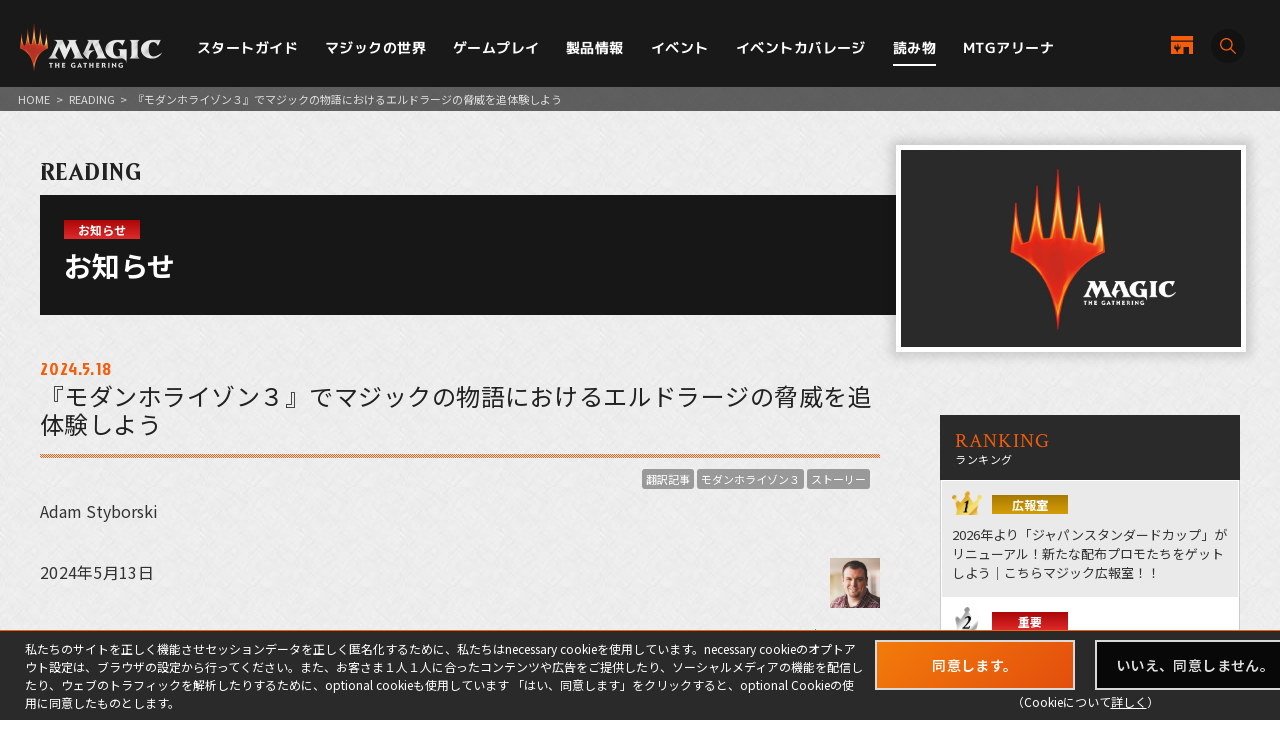

--- FILE ---
content_type: text/html; charset=UTF-8
request_url: https://mtg-jp.com/reading/publicity/0037820/
body_size: 12602
content:
<!DOCTYPE html>
<html lang="ja">
<head prefix="og: http://ogp.me/ns# fb: http://ogp.me/ns/fb#  article: http://ogp.me/ns/article#">
        <!-- Google Tag Manager -->
    <script>(function(w,d,s,l,i){w[l]=w[l]||[];w[l].push({'gtm.start':
            new Date().getTime(),event:'gtm.js'});var f=d.getElementsByTagName(s)[0],
        j=d.createElement(s),dl=l!='dataLayer'?'&l='+l:'';j.async=true;j.src=
        'https://www.googletagmanager.com/gtm.js?id='+i+dl;f.parentNode.insertBefore(j,f);
    })(window,document,'script','dataLayer','GTM-KHJXXSN');</script>
    <!-- End Google Tag Manager -->
        <meta charset="UTF-8">
    <title>『モダンホライゾン３』でマジックの物語におけるエルドラージの脅威を追体験しよう｜読み物｜マジック：ザ・ギャザリング 日本公式ウェブサイト</title>
    <meta name="description" content="世界中で５千万人を超えるプレイヤーとファンを持つ世界最高の戦略トレーディングカードゲーム、マジック：ザ・ギャザリングの日本公式ウェブサイト。">
    <meta name="keywords" content="『モダンホライゾン３』でマジックの物語におけるエルドラージの脅威を追体験しよう,読み物,マジック：ザ・ギャザリング, マジック, ウィザーズ, 公式, Magic: The Gathering">

    <meta http-equiv="X-UA-Compatible" content="IE=edge">
    <meta name="format-detection" content="telephone=no">
    <meta name="viewport" content="width=device-width, initial-scale=1.0">

        <meta name="twitter:card" content="summary_large_image">
    <meta name="twitter:site" content="@mtgjp">
    <meta property="fb:admins" content="443027549048253">
    <meta property="og:locale" content="ja_JP">
    <meta property="og:site_name" content="マジック：ザ・ギャザリング 日本公式ウェブサイト">
            <meta property="og:type" content="article">
        <meta property="og:url" content="https://mtg-jp.com/reading/publicity/0037820/">
    <meta property="og:title" content="『モダンホライゾン３』でマジックの物語におけるエルドラージの脅威を追体験しよう｜読み物｜マジック：ザ・ギャザリング 日本公式ウェブサイト">
    <meta property="og:description" content="世界中で５千万人を超えるプレイヤーとファンを持つ世界最高の戦略トレーディングカードゲーム、マジック：ザ・ギャザリングの日本公式ウェブサイト。">
        <meta property="og:image" content="https://mtg-jp.com/assets/images/common/og-image-20251226.png">
    
    <link rel="icon" href="/favicon.ico" type="image/vnd.microsoft.icon">
    <link rel="shortcut icon" href="/favicon.ico" type="image/vnd.microsoft.icon">
    <link rel="apple-touch-icon" sizes="152x152" href="/apple-touch-icon.png">

    <link href="https://fonts.googleapis.com/css?family=Crimson+Text:400,600|Jockey+One" rel="stylesheet">

    <link rel="stylesheet" href="/assets/css/font-awesome.min.css" type="text/css">
    <link rel="stylesheet" href="/assets/css/common.css?r=1742353177" type="text/css">
    <link rel="stylesheet" href="/assets/css/top.css?r=1660873023" type="text/css">
    <link rel="stylesheet" href="/assets/css/subpage.css?r=1742288459" type="text/css">
        <link rel="stylesheet" href="/assets/css/jquery-ui.css">
    <link rel="stylesheet" href="/assets/css/swiper.min.css">
    
    <!--NEW FORMAT-->
    <script type="text/javascript" src="/v2/assets/common/js/jquery3.6.0.min.js"></script>
    <script>
        $(function() {
            // 本文のマナ置換.
            $("body")[0].innerHTML =$("body")[0].innerHTML
                .replace(/\{G\/W\/P\}/g, '<img src="/img_sys/cardImages/common/gwp.png"  alt="{G/W/P}" style="vertical-align:middle; width:1em; height:1em;margin:0;">')
                .replace(/\{G\/U\/P\}/g, '<img src="/img_sys/cardImages/common/gup.png"  alt="{G/U/P}" style="vertical-align:middle; width:1em; height:1em;margin:0;">')
                .replace(/\{R\/W\/P\}/g, '<img src="/img_sys/cardImages/common/manasymbol_P_RW.png"  alt="{R/W/P}" style="vertical-align:middle; width:1em; height:1em;margin:0;">')
                .replace(/\{R\/G\/P\}/g, '<img src="/img_sys/cardImages/common/manasymbol_P_RG.png"  alt="{R/G/P}" style="vertical-align:middle; width:1em; height:1em;margin:0;">')
                .replace(/\{Ticket\}/g, '<img src="/img_sys/cardImages/common/ticket.png"  alt="{Ticket}" style="vertical-align:middle; width:1em; height:1em;margin:0;">')
                .replace(/\{TK\}/g, '<img src="/img_sys/cardImages/common/ticket.png"  alt="{TK}" style="vertical-align:middle; width:1em; height:1em;margin:0;">')
                .replace(/\{o?([WUBRGXYZCE]|\d+)\}/g, '<img src="/img_sys/cardImages/common/$1.png" alt="{$1}" style="vertical-align:middle; width:1em; height:1em;margin:0;">')
                .replace(/(\{([WUBRG2]).([WUBRGP])\})/g, '<img src="/img_sys/cardImages/common/$2$3.png" alt="$1" style="vertical-align:middle; width:1em; height:1em;margin:0;">')
                .replace(/\{(S|Snow|oS|Si)\}/g, '<img src="/img_sys/cardImages/common/Snow.png" alt="{S}" style="vertical-align:middle; width:1em; height:1em;margin:0;">')
                .replace(/\{(Tap|T)\}/g, '<img src="/img_sys/cardImages/common/Tap.png"  alt="{T}" style="vertical-align:middle; width:1em; height:1em;margin:0;">')
                .replace(/\{(Untap|Q)\}/g, '<img src="/img_sys/cardImages/common/Untap.png"  alt="{Q}" style="vertical-align:middle; width:1em; height:1em;margin:0;">')
                .replace(/\{PW\}/g, '<img src="/img_sys/cardImages/common/PW.png"  alt="{PW}" style="vertical-align:middle; width:1em; height:1em;margin:0;">')
                .replace(/\{CHAOS\}/g, '<img src="/img_sys/cardImages/common/Chaos.png"  alt="{CHAOS}" style="vertical-align:middle; width:1em; height:1em;margin:0;">');

        })
    </script>
    <script type="text/javascript" src="/v2/assets/common/js/ua.js"></script>
    <link href="/v2/assets/common/css/set.css" rel="stylesheet" type="text/css">
    <!-- fonts -->
    <link rel="preconnect" href="https://fonts.googleapis.com">
    <link rel="preconnect" href="https://fonts.gstatic.com" crossorigin>
    <link href="https://fonts.googleapis.com/css2?family=Noto+Sans+JP:wght@300;400;700&display=swap" rel="stylesheet">
    <link href="https://fonts.googleapis.com/css2?family=Cormorant+Garamond:wght@700&display=swap" rel="stylesheet">
    <link href="https://fonts.googleapis.com/css2?family=M+PLUS+1p:wght@400;500;700&display=swap" rel="stylesheet">
    <!-- inview -->
    <link rel="stylesheet" href="/v2/assets/common/js/animate.3.5.1.min.css" />
    <!-- remodal -->
    <link rel="stylesheet" href="/v2/assets/common/js/remodal/remodal.css">
    <link rel="stylesheet" href="/v2/assets/common/js/remodal/remodal-default-theme.css">
<!-- Google Analytics -->
<script type="text/javascript">
    (function(i,s,o,g,r,a,m){i['GoogleAnalyticsObject']=r;i[r]=i[r]||function(){
        (i[r].q=i[r].q||[]).push(arguments)},i[r].l=1*new Date();a=s.createElement(o),
        m=s.getElementsByTagName(o)[0];a.async=1;a.src=g;m.parentNode.insertBefore(a,m)
    })(window,document,'script','//www.google-analytics.com/analytics.js','ga');

    ga('create', 'UA-11869823-1', 'auto');
    ga('send', 'pageview');

</script>
<!-- End Google Analytics -->
</head><body>
    <div id="fb-root"></div>
    <script>(function(d, s, id) {
      var js, fjs = d.getElementsByTagName(s)[0];
      if (d.getElementById(id)) return;
      js = d.createElement(s); js.id = id;
      js.src = 'https://connect.facebook.net/ja_JP/sdk.js#xfbml=1&version=v2.11';
      fjs.parentNode.insertBefore(js, fjs);
    }(document, 'script', 'facebook-jssdk'));</script>

    <div id="wrap">

		<!-- Google Tag Manager (noscript) -->
<noscript><iframe src="https://www.googletagmanager.com/ns.html?id=GTM-KHJXXSN"
                  height="0" width="0" style="display:none;visibility:hidden"></iframe></noscript>
<!-- End Google Tag Manager (noscript) -->
<header id="header" class="">
    <div class="flex_bet a_i_center">
        <div>
            <div class="flex_row a_i_center">
                <p id="site_id"><a href="/"><img src="/v2/assets/common/image/site_id.png" alt="Magic:The Gathering｜マジック：ザ・ギャザリング"></a></p>
                <nav id="gnavi">
                    <ul>
                        <li class="pulldown_bt"><a href="/startguide" >スタートガイド</a>
                            <ul>
                                <li><a href="/startguide/">トップ</a></li>
                                <li><a href="/startguide/knowledge">基礎知識</a></li>
                                <li><a href="/startguide/glossary/">基本用語集</a></li>
                                <li><a href="/howtoplay">遊び方</a></li>
                            </ul>
                        </li>
                        <li class="pulldown_bt"><a href="/world" >マジックの世界</a>
                            <ul>
                                <li><a href="/world/">トップ</a></li>
                                <li><a href="/world/planeswalkers">プレインズウォーカー</a></li>
                                <li><a href="/world/planes">次元</a></li>
                                <li><a href="/world/story">マジックストーリー</a></li>
                            </ul>
                        </li>
                        <li class="pulldown_bt"><a href="/gameplay" >ゲームプレイ</a>
                            <ul>
                                <li><a href="/gameplay/">トップ</a></li>
                                <li><a href="/gameplay/format">フォーマット</a></li>
                                <li><a href="/gameplay/build_a_deck">デッキ構築</a></li>
                                <li><a href="/gameplay/rules">ルール文書</a></li>
                            </ul>
                        </li>
                        <li class="pulldown_bt"><a href="/products" >製品情報</a>
                            <ul>
                                <li><a href="/products/">トップ</a></li>
                                <li><a href="/products/card-gallery/">カードギャラリー</a></li>
                            </ul>
                        </li>
                        <li class="pulldown_bt"><a href="/events" >イベント</a>
                            <ul>
                                <li><a href="/events/">トップ</a></li>
                                <li><a href="/events/type/">イベント種別</a></li>
                                <li><a href="/events/search/">店舗イベント検索</a></li>
                                <li><a href="/events/proplay/">プロプレイ</a></li>
                                <li><a href="/events/hall_of_fame">殿堂プレイヤー</a></li>
                                <li><a href="/events/premier/">プレミアイベント日程</a></li>
                            </ul>
                        </li>
                        <li><a href="/coverage" >イベントカバレージ</a></li>
                        <li><a href="/reading" class="current">読み物</a></li>
                        <li><a href="/mtgarena" >MTGアリーナ</a></li>
                    </ul>
                </nav>
            </div>
        </div>
        <div id="header_r">
            <div class="flex_right a_i_center">
                <p id="header_shop_bt"><a href="/retail_shop/" class="flex_row a_i_center"><img src="/v2/assets/common/image/icon_shop.svg" alt=""><span>店舗一覧</span></a></p>
                <p id="header_search_bt"><a data-remodal-target="search_modal" class="flex_row a_i_center"><i><img src="/v2/assets/common/image/icon_search.svg" alt="サイト内検索"></i><span>SEARCH</span></a></p>
            </div>
        </div>

    </div>

    <!-- menu bt -->
    <div id="header_sp">
        <div id="menu_bt">
            <div id="menu_bt_inner">
                <div class="menu-trigger"> <span></span> <span></span> <span></span> </div>
            </div>
        </div>
    </div>
    <div id="sp_gnavi">
        <div id="sp_gnavi_inner">
            <div>
                <div class="ham_inner">
                    <p id="ham_logo"><a href="/"><img src="/v2/assets/common/image/site_id.png" alt="Magic:The Gathering｜マジック：ザ・ギャザリング"></a></p>
                    <ul id="ham_main_nav">
                        <li class=" sp_nav1 pulldown_bt_sp"><a href="/startguide" class="fade"><span>スタートガイド</span></a>
                            <ul>
                                <li><a href="/startguide/">トップ</a></li>
                                <li><a href="/startguide/knowledge">基礎知識</a></li>
                                <li><a href="/startguide/glossary/">基本用語集</a></li>
                                <li><a href="/howtoplay">遊び方</a></li>
                            </ul>
                            <span><span></span></span> </li>
                        <li class=" sp_nav2 pulldown_bt_sp"><a href="/world" class="fade"><span>マジックの世界</span></a>
                            <ul>
                                <li><a href="/world/">トップ</a></li>
                                <li><a href="/world/planeswalkers">プレインズウォーカー</a></li>
                                <li><a href="/world/planes">次元</a></li>
                                <li><a href="/world/story">マジックストーリー</a></li>
                            </ul>
                            <span><span></span></span> </li>
                        <li class=" sp_nav3 pulldown_bt_sp"><a href="/gameplay" class="fade"><span>ゲームプレイ</span></a>
                            <ul>
                                <li><a href="/gameplay/">トップ</a></li>
                                <li><a href="/gameplay/format">フォーマット</a></li>
                                <li><a href="/gameplay/build_a_deck">デッキ構築</a></li>
                                <li><a href="/gameplay/rules">ルール文書</a></li>
                            </ul>
                            <span><span></span></span> </li>
                        <li class=" sp_nav4 pulldown_bt_sp"><a href="/products" class="fade"><span>製品情報</span></a>
                            <ul>
                                <li><a href="/products/">トップ</a></li>
                                <li><a href="/products/card-gallery/">カードギャラリー</a></li>
                            </ul>
                            <span><span></span></span> </li>
                        <li class=" sp_nav5 pulldown_bt_sp"><a href="/events" class="fade"><span>イベント</span></a>
                            <ul>
                                <li><a href="/events/">トップ</a></li>
                                <li><a href="/events/type/">イベント種別</a></li>
                                <li><a href="/events/search/">店舗イベント検索</a></li>
                                <li><a href="/events/proplay/">プロプレイ</a></li>
                                <li><a href="/events/hall_of_fame">殿堂プレイヤー</a></li>
                                <li><a href="/events/premier/">プレミアイベント日程</a></li>
                            </ul>
                            <span><span></span></span> </li>
                        <li class=" sp_nav6"><a href="/coverage" class="fade"><span>イベントカバレージ</span></a></li>
                        <li class=" sp_nav7"><a href="/reading" class="fade"><span>読み物</span></a></li>
                        <li class=" sp_nav8"><a href="/mtgarena" class="fade"><span>MTGアリーナ</span></a></li>
                    </ul>
                    <ul class="ham_sns_icon flex_center">
                        <li><a href="https://twitter.com/mtgjp" target="_blank"><img src="/v2/assets/common/image/icon_x.png" alt="X"></a></li>
                        <li><a href="https://www.facebook.com/MagicTheGathering.jp/" target="_blank"><img src="/v2/assets/common/image/icon_fb.png" alt="Facebook"></a></li>
                        <li><a href="https://www.youtube.com/user/wizardsmtgjp" target="_blank"><img src="/v2/assets/common/image/icon_yt.png" alt="YouTube"></a></li>
                        <li><a href="https://www.twitch.tv/mtgjp" target="_blank"><img src="/v2/assets/common/image/icon_tc.png" alt="Twitch"></a></li>
                    </ul>
                    <ul class="ham_sales_icon flex_center a_i_center">
                        <li><a href="https://books.rakuten.co.jp/event/game/mtg/?scid=we_mtg_hp" target="_blank" id="gtm_rakuten_bt" onclick="ga('send', 'event', 'XXX','click', 'gtm_rakuten_bt' );"><img src="/v2/assets/common/image/logo_rakuten.png" alt="楽天ブックス"></a></li>
                        <li><a href="https://www.amazon.co.jp/stores/page/983E0F32-652B-4803-8C77-857A1B7DEC36" target="_blank" id="gtm_amazon_bt" onclick="ga('send', 'event', 'XXX','click', 'gtm_amazon_bt' );"><img src="/v2/assets/common/image/logo_amazon.png" alt="AMAZON"></a></li>
                    </ul>
                </div>
            </div>
        </div>
        <div id="gnavi_wrap_bg"></div>
    </div>
    <div id="overrayBg"></div>
    <div class="cardModalBox" id="cardModalBox" style="display: none;">
        <div class="content">
            <div class="img">
                <img src="/assets/images/common/card_placeholder.jpg" />
            </div>
            <div class="side">
                <p class="txt"><span class="cardName"></span><br>
                    <span class="manaCostImages"></span><br>
                <p class="sub"><span class="cardType"></span><br><span class="powerAndToughness"></span></p>
                </p>
                <p class="btn"><button>詳細を見る</button></p>
            </div>
            <br clear="both">
        </div>
        <p class="close">
            <span></span>
            <span></span>
        </p>
    </div>
</header>
        <main>
            <article>
                <div id="contents" class="reading-detail reading">
					<div class="pankuzu">
						<ul>
							<li><a href="/">HOME</a></li>
							<li>&gt;</li>
							<li><a href="/reading/">READING</a></li>
							<li>&gt;</li>
														<li>『モダンホライゾン３』でマジックの物語におけるエルドラージの脅威を追体験しよう</li>
						</ul>

					</div>
					<header class="detail-title">
						<p class="directory-title">READING</p>
												<div class="column-title">
							<span class="category info">お知らせ</span>
							<h1>お知らせ</h1>
							<figure class="thum"><img src="https://mtg-jp.com/assets/images/common/reading_noimage.jpg" width="1920" height="1120"></figure>
              			 </div>
						               		</header>

					<div class="inner">
						<div class="reading-main">
							<section class="sec-article">
								<header class="article-title">
																		<time>2024.5.18</time>
																		<h1>『モダンホライゾン３』でマジックの物語におけるエルドラージの脅威を追体験しよう</h1>
								</header>

								<div class="tag-list">
																		<p><a href="/reading/topics/?search&tag=36">翻訳記事</a></p>
																		<p><a href="/reading/topics/?search&tag=132">モダンホライゾン３</a></p>
																		<p><a href="/reading/topics/?search&tag=35">ストーリー</a></p>
																	</div>

																<div class="name">Adam Styborski</div>
																<div class="detail"><img alt="astybs_authorpic.jpg" src="https://mtg-jp.com/img_sys/common/astybs_authorpic.jpg" style="float: right; margin: 3px 0px 3px 7px; width: 50px;" />
<p>2024年5月13日</p>

<div style="float:right"><a href="https://magic.wizards.com/en/news/announcements/relive-the-eldrazi-menace-across-magic-story-with-modern-horizons-3" rel="noopener" target="_blank">原文はこちら</a></div>

<p style="clear:both;">&nbsp;</p>

<p>　約15年前の2009年10月に、冒険と神秘がテーマの新次元を舞台としてリリースされたセット『ゼンディカー』。古代の面晶体とプレインズウォーカーによる陰謀の真っ只中で私たちが見つけたのは、次元全体、そしておそらくは多元宇宙そのものを脅かすことになる、数千年前に遡る物語を持つ超自然の力でした。</p>

<p>　エルドラージ。</p>

<p style="text-align: center;"><img src="https://mtg-jp.com/img_sys/articleReading/art_witness_the_end_igor_kieryluk.jpg" style="width: 830px;" /></p>

<p>　エルドラージによる底知れぬ恐怖の物語はかつて複数のMagic Storyを通して語られ、現在ファンの皆様に人気のキャラクターたちも、かつてこの多元宇宙における神の如き巨人たちを打倒するために集結しました。</p>

<p>　きたる『<strong><a href="https://mtg-jp.com/products/0000276/" target="_blank">モダンホライゾン３</a></strong>』にはエルドラージたちが──これまでに見たこともないないような新たなイマジネーションにあふれたものや、専用の統率者デッキで再録されるものまで多数収録される予定のため、何故彼らが多元宇宙における真なる脅威のひとつであるかを理解する絶好の機会となるでしょう。</p>

<p>　今回ファンの皆様にお楽しみいただくため、以前のMagic Storyを３つのまとまりにわけ、『モダンホライゾン３』のカードを散りばめた上で再掲載いたします。長年のファンの皆様が、これを読んでエルドラージたちと戦うスリルをもう一度思い出していただけることを願っています。そして新しいマジックファンの皆様は、約10年前に『ゲートウォッチの誓い』で幕を閉じたこれらの物語をどうぞお楽しみください。</p>

<p>　書式を修正し、ストーリー間を移動しやすくするための箇所を挿入したことを除けば、これらの物語はこれまで通りです。これは物語を書き換えるものではなく、『モダンホライゾン３』に合わせたマジックにおける象徴的で不可解な超自然の力を祝うためのものに他なりません。（訳注：日本語記事においては一部再翻訳を行っています）</p>

<p>　これらのストーリーは３つのまとまりに分けて公開され、すべてを案内するための便利な機構としてDailyMTGにリンクが設置されます。ストーリーの数は全30本です。（訳注：日本公式サイトでは本記事にリンクを追加する形で掲載します）</p>

<ul>
	<li>「エルドラージの目覚め」編</li>
	<li>「瀬戸際での戦い」編</li>
	<li>「背水のゼンディカー」編</li>
</ul>

<p>　マジックの過去の物語を巡る散策をどうぞお楽しみください。その後、太平洋時間5月21日の午前9時（日本時間5月22日午前1時）に訪れる『モダンホライゾン３』のデビュー配信でファンファーレをお聞きください。『モダンホライゾン３』は<strong><a href="https://mtg-jp.com/retail_shop/" target="_blank">お近くのゲーム店</a></strong>や<strong><a href="https://www.amazon.co.jp/stores/page/983E0F32-652B-4803-8C77-857A1B7DEC36" target="_blank">Amazon</a></strong>などのオンラインショップで現在予約受付中です！</p>

<hr />
<h5>「エルドラージの目覚め」編</h5>

<ul>
	<li>その１ -&nbsp;<strong><a href="https://mtg-jp.com/reading/ur/C14/0011452/" target="_blank">石術師</a></strong>（一部再翻訳）</li>
	<li>その２ -&nbsp;<strong><a href="https://mtg-jp.com/reading/ur/ORI/0015276/" target="_blank">ニッサの「オリジン」：故郷</a></strong></li>
	<li>その３ -&nbsp;<strong><a href="https://mtg-jp.com/reading/translated/stf/0037807/" target="_blank">ケフ砦の戦い</a></strong>（一部再翻訳）</li>
	<li>その４ -&nbsp;<strong><a href="https://mtg-jp.com/reading/ur/M15/0010802/" target="_blank">世界を目覚めさせる者、ニッサ</a></strong></li>
	<li>その５ -&nbsp;<strong><a href="https://mtg-jp.com/reading/ur/M15/0010855/" target="_blank">忌むべき者の夢</a></strong></li>
	<li>その６ -&nbsp;<strong><a href="https://mtg-jp.com/reading/ur/ORI/0015302/" target="_blank">限界点</a></strong></li>
</ul>

<h5>「瀬戸際での戦い」編</h5>

<ul>
	<li>その７&nbsp;-&nbsp;<strong><a href="https://mtg-jp.com/reading/ur/ORI/0015322/" target="_blank">巻き返し</a></strong>（一部再翻訳）</li>
	<li>その８&nbsp;-&nbsp;<strong><a href="https://mtg-jp.com/reading/ur/ORI/0015504/" target="_blank">ゼンディカーの為に</a></strong></li>
	<li>その９&nbsp;-&nbsp;<strong><a href="https://mtg-jp.com/reading/ur/BFZ/0015522/" target="_blank">隠れ家での殺戮</a></strong></li>
	<li>その10&nbsp;-&nbsp;<strong><a href="https://mtg-jp.com/reading/ur/BFZ/0015560/" target="_blank">声なき叫び</a></strong></li>
	<li>その11&nbsp;-&nbsp;<strong><a href="https://mtg-jp.com/reading/ur/BFZ/0015673/" target="_blank">信者達の巡礼</a></strong></li>
	<li>その12&nbsp;-&nbsp;<strong><a href="https://mtg-jp.com/reading/ur/BFZ/0015707/" target="_blank">空岩の生存者</a></strong></li>
	<li>その13&nbsp;-&nbsp;<strong><a href="https://mtg-jp.com/reading/ur/BFZ/0015727/" target="_blank">血の記憶</a></strong></li>
	<li>その14&nbsp;-&nbsp;<strong><a href="https://mtg-jp.com/reading/ur/BFZ/0015751/" target="_blank">ニッサの探究</a></strong></li>
	<li>その15&nbsp;-&nbsp;<strong><a href="https://mtg-jp.com/reading/ur/BFZ/0015767/" target="_blank">故郷の海</a></strong></li>
	<li>その16&nbsp;-&nbsp;<strong><a href="https://mtg-jp.com/reading/ur/BFZ/0015794/" target="_blank">ニッサの決断</a></strong></li>
	<li>その17&nbsp;-&nbsp;<strong><a href="https://mtg-jp.com/reading/ur/BFZ/0015810/" target="_blank">「目」での天啓</a></strong>（一部再翻訳）</li>
	<li>その18&nbsp;-&nbsp;<strong><a href="https://mtg-jp.com/reading/ur/BFZ/0015932/" target="_blank">軍勢の形成</a></strong></li>
	<li>その19&nbsp;-&nbsp;<strong><a href="https://mtg-jp.com/reading/ur/BFZ/0015963/" target="_blank">海門の解放</a></strong></li>
</ul>

<h5>「背水のゼンディカー」編</h5>

<ul>
	<li>その20&nbsp;-&nbsp;<strong><a href="https://mtg-jp.com/reading/ur/BFZ/0016026/" target="_blank">面晶体の連結</a></strong></li>
	<li>その21&nbsp;-&nbsp;<strong><a href="https://mtg-jp.com/reading/ur/BFZ/0016126/" target="_blank">全てを賭しても</a></strong></li>
	<li>その22 -&nbsp;<strong><a href="https://mtg-jp.com/reading/ur/BFZ/0016148/" target="_blank">守るべき約束</a></strong></li>
	<li>その23&nbsp;-&nbsp;<strong><a href="https://mtg-jp.com/reading/ur/BFZ/0016163/" target="_blank">コジレック覚醒</a></strong></li>
	<li>その24&nbsp;-&nbsp;<strong><a href="https://mtg-jp.com/reading/ur/OGW/0016279/" target="_blank">オブ・ニクシリスの報復</a></strong></li>
	<li>その25&nbsp;-&nbsp;<strong><a href="https://mtg-jp.com/reading/ur/OGW/0016301/" target="_blank">この荒廃に生を受けて</a></strong></li>
	<li>その26&nbsp;-&nbsp;<strong><a href="https://mtg-jp.com/reading/ur/OGW/0016317/" target="_blank">燃え盛る炎</a></strong>（一部再翻訳）</li>
	<li>その27&nbsp;-&nbsp;<strong><a href="https://mtg-jp.com/reading/ur/OGW/0016348/" target="_blank">水底にて</a></strong></li>
	<li>その28&nbsp;-&nbsp;<strong><a href="https://mtg-jp.com/reading/ur/OGW/0016437/" target="_blank">ゲートウォッチの誓い</a></strong>（一部再翻訳）</li>
	<li>その29&nbsp;-&nbsp;<strong><a href="https://mtg-jp.com/reading/ur/OGW/0016543/" target="_blank">滅亡の瀬戸際に</a></strong></li>
	<li>その30&nbsp;-&nbsp;<strong><a href="https://mtg-jp.com/reading/ur/OGW/0016549/" target="_blank">背水のゼンディカー</a></strong>（一部再翻訳）</li>
</ul>
</div>


								<div class="sns-area">
									<ul>
										<li class="text">この記事をシェアする</li>
										<li class="icon twitter"><a href="javascript:void(0);"><img src="/v2/assets/common/image/twitter-x-seeklogo.png" width="80" height="80" alt="twitter"></a></li>
										<li class="icon facebook"><a href="javascript:void(0);"><img src="/assets/images/reading/icon-fb.png" width="80" height="80" alt="facebook"></a></li>
									</ul>
								</div>

								<div class="next-prev">
									<ul>
																				<li class="btn-prev btnType01"><a href="https://mtg-jp.com/reading/publicity/0037826/"><span><i class="fa fa-chevron-left"></i>PREV</span></a></li>
																														<li class="btn-next btnType01"><a href="https://mtg-jp.com/reading/publicity/0037836/"><span>NEXT<i class="fa fa-chevron-right"></i></span></a></li>
																			</ul>
								</div>


								<div class="btn-area">
																		<ul>
										<li class="btnType01"><a href="https://mtg-jp.com/reading/publicity/"><span>お知らせ 一覧</span></a></li>
										<li class="btnType01"><a href="/reading/"><span>読み物トップ</span></a></li>
									</ul>
																	</div>



							</section>

							
													</div>


																		<div class="reading-sub">
							<section class="sec-ranking">
								<header class="sec-header">
									<h2>
										<span class="en">RANKING</span>
										<span class="jp">ランキング</span>
									</h2>
								</header>
								<ul>
																		<li><a href="https://mtg-jp.com/reading/reading/kochima/0039200/">
										<div>
											<p><span class="icon"><img src="/assets/images/reading/icon-ranking1.png" width="69" height="56" class="1"></span><span class="category pr">広報室</span></p>
											<p>2026年より「ジャパンスタンダードカップ」がリニューアル！新たな配布プロモたちをゲットしよう｜こちらマジック広報室！！</p>
										</div>
									</a></li>
																		<li><a href="https://mtg-jp.com/reading/information/0039205/">
										<div>
											<p><span class="icon"><img src="/assets/images/reading/icon-ranking2.png" width="69" height="56" class="1"></span><span class="category info">重要</span></p>
											<p>『ローウィンの昏明』一部カードにおけるテキスト訂正のお知らせとお詫び｜重要なお知らせ</p>
										</div>
									</a></li>
																		<li><a href="https://mtg-jp.com/reading/reading/iwashowdeck/0039193/">
										<div>
											<p><span class="icon"><img src="/assets/images/reading/icon-ranking3.png" width="69" height="56" class="1"></span><span class="category strategy">戦略記事</span></p>
											<p>緑単上陸：年末年始に起きた変化（スタンダード）｜岩SHOWの「デイリー・デッキ」</p>
										</div>
									</a></li>
																		<li><a href="https://mtg-jp.com/reading/reading/translated/0039195/">
										<div>
											<p><span class="icon"><img src="/assets/images/reading/icon-ranking4.png" width="69" height="56" class="1"></span><span class="category reading">読み物</span></p>
											<p>『ローウィンの昏明』プレリリース・ガイド｜翻訳記事その他</p>
										</div>
									</a></li>
																		<li><a href="https://mtg-jp.com/reading/reading/translated/0039182/">
										<div>
											<p><span class="icon"><img src="/assets/images/reading/icon-ranking5.png" width="69" height="56" class="1"></span><span class="category reading">読み物</span></p>
											<p>『ローウィンの昏明』をコレクションする：特に知っておくべき４つのこと｜翻訳記事その他</p>
										</div>
									</a></li>
																	</ul>
							</section>

							<section class="sec-newest">
								<header class="sec-header">
									<h2>
										<span class="en">NEWEST</span>
										<span class="jp">最新の読み物</span>
									</h2>
								</header>

								<div class="newest-list">
									<ul>
																				<li><a href="https://mtg-jp.com/reading/iwashowdeck/0039207/">
											<div>
												<p><span class="date">2026.1.16</span><span class="category strategy">戦略記事</span></p>
												<p>今週のCool Deck：エスパー合成機の豊富なサーチ手段（スタンダード）｜岩SHOWの「デイリー・デッキ」</p>
											</div>
										</a></li>
																				<li><a href="https://mtg-jp.com/reading/weeklymagicnews/0039212/">
											<div>
												<p><span class="date">2026.1.16</span><span class="category pr">広報室</span></p>
												<p>2026年1月16日号｜週刊マジックニュース</p>
											</div>
										</a></li>
																				<li><a href="https://mtg-jp.com/reading/iwashowdeck/0039203/">
											<div>
												<p><span class="date">2026.1.15</span><span class="category strategy">戦略記事</span></p>
												<p>とことん！スタンダー道！シミック・ウロボロイドの最新モデル（スタンダード）｜岩SHOWの「デイリー・デッキ」</p>
											</div>
										</a></li>
																				<li><a href="https://mtg-jp.com/reading/information/0039205/">
											<div>
												<p><span class="date">2026.1.15</span><span class="category info">重要</span></p>
												<p>『ローウィンの昏明』一部カードにおけるテキスト訂正のお知らせとお詫び｜重要なお知らせ</p>
											</div>
										</a></li>
																				<li><a href="https://mtg-jp.com/reading/publicity/0039209/">
											<div>
												<p><span class="date">2026.1.15</span><span class="category info">お知らせ</span></p>
												<p>『ローウィンの昏明』統率者デッキ・デッキリスト｜お知らせ</p>
											</div>
										</a></li>
																				<li><a href="https://mtg-jp.com/reading/ur/ECL/0039199/">
											<div>
												<p><span class="date">2026.1.15</span><span class="category reading">読み物</span></p>
												<p>サイドストーリー　三度の夢、三つの真実｜ローウィンの昏明</p>
											</div>
										</a></li>
										
									</ul>

									<p class="btnType01"><a href="/reading/topics/"><span>VIEW MORE</span></a></p>
								</div>

							</section>

							<section class="sec-category">
								<header class="sec-header">
									<h2>
										<span class="en">CATEGORY</span>
										<span class="jp">読み物カテゴリー</span>
									</h2>
								</header>
																																																								<div class="category-box">
									<p class="category-title strategy">戦略記事</p>
									<ul class="category-list">
																				<li><a href="https://mtg-jp.com/reading/iwashowdeck/">
											<figure><img src="https://mtg-jp.com/img_sys/series/iwashow_new.jpg" width="1920" height="1120" alt="岩SHOWの「デイリー・デッキ」"></figure>
											<div>
												<h3>岩SHOWの「デイリー・デッキ」</h3>
											</div>
										</a></li>
																				<li><a href="https://mtg-jp.com/reading/haranestandard/">
											<figure><img src="https://mtg-jp.com/img_sys/series/kenta_harane_788x450.jpg" width="1920" height="1120" alt="原根健太の徹底解説！スタンダード・アナライズ"></figure>
											<div>
												<h3>原根健太の徹底解説！スタンダード・アナライズ</h3>
											</div>
										</a></li>
																				<li><a href="https://mtg-jp.com/reading/yukuhirolimited/">
											<figure><img src="https://mtg-jp.com/img_sys/series/reading_list_yukuhiro_2.png" width="1920" height="1120" alt="行弘賢のよくわかる！リミテッド講座"></figure>
											<div>
												<h3>行弘賢のよくわかる！リミテッド講座</h3>
											</div>
										</a></li>
																				<li><a href="https://mtg-jp.com/reading/satolimited/">
											<figure><img src="https://mtg-jp.com/img_sys/series/reading_list_satolimited.jpg" width="1920" height="1120" alt="佐藤レイの「一歩踏み込む！」リミテッドの極意"></figure>
											<div>
												<h3>佐藤レイの「一歩踏み込む！」リミテッドの極意</h3>
											</div>
										</a></li>
																				<li><a href="https://mtg-jp.com/reading/ichikawapt/">
											<figure><img src="https://mtg-jp.com/img_sys/series/reading_list_ichikawa.jpg" width="1920" height="1120" alt="市川ユウキの「プロツアー参戦記」"></figure>
											<div>
												<h3>市川ユウキの「プロツアー参戦記」</h3>
											</div>
										</a></li>
																			</ul>
								</div>
																																<div class="category-box">
									<p class="category-title pr">広報室</p>
									<ul class="category-list">
																				<li><a href="https://mtg-jp.com/reading/kochima/">
											<figure><img src="https://mtg-jp.com/img_sys/series/izumi.jpg" width="1920" height="1120" alt="こちらマジック広報室！！"></figure>
											<div>
												<h3>こちらマジック広報室！！</h3>
											</div>
										</a></li>
																				<li><a href="https://mtg-jp.com/reading/weeklymagicnews/">
											<figure><img src="https://mtg-jp.com/img_sys/series/reading_list_syukan.jpg" width="1920" height="1120" alt="週刊マジックニュース"></figure>
											<div>
												<h3>週刊マジックニュース</h3>
											</div>
										</a></li>
																			</ul>
								</div>
																																<div class="category-box">
									<p class="category-title story">ストーリー</p>
									<ul class="category-list">
																				<li><a href="https://mtg-jp.com/reading/storycomic/">
											<figure><img src="https://mtg-jp.com/img_sys/series/reading_banner_manga.jpg" width="1920" height="1120" alt="マンガで分かる！Magic Story"></figure>
											<div>
												<h3>マンガで分かる！Magic Story</h3>
											</div>
										</a></li>
																				<li><a href="https://mtg-jp.com/reading/4koma/">
											<figure><img src="https://mtg-jp.com/img_sys/series/reading_list_4koma.jpg" width="1920" height="1120" alt="４コマ漫画まとめ読み！"></figure>
											<div>
												<h3>４コマ漫画まとめ読み！</h3>
											</div>
										</a></li>
																				<li><a href="https://mtg-jp.com/reading/ur/">
											<figure><img src="https://mtg-jp.com/img_sys/series/Story_DOM.jpg" width="1920" height="1120" alt="Magic Story -未踏世界の物語-"></figure>
											<div>
												<h3>Magic Story -未踏世界の物語-</h3>
											</div>
										</a></li>
																			</ul>
								</div>
																																<div class="category-box">
									<p class="category-title secret">開発秘話</p>
									<ul class="category-list">
																				<li><a href="https://mtg-jp.com/reading/mm/">
											<figure><img src="https://mtg-jp.com/img_sys/series/reading_list_honyaku_makingmagic.jpg" width="1920" height="1120" alt="Making Magic -マジック開発秘話-"></figure>
											<div>
												<h3>Making Magic -マジック開発秘話-</h3>
											</div>
										</a></li>
																				<li><a href="https://mtg-jp.com/reading/pd/">
											<figure><img src="https://mtg-jp.com/img_sys/series/reading_list_honyaku_playdesign.jpg" width="1920" height="1120" alt="Play Design -プレイ・デザイン-"></figure>
											<div>
												<h3>Play Design -プレイ・デザイン-</h3>
											</div>
										</a></li>
																			</ul>
								</div>
																																<div class="category-box">
									<p class="category-title column">コラム</p>
									<ul class="category-list">
																				<li><a href="https://mtg-jp.com/reading/kamaniki/">
											<figure><img src="https://mtg-jp.com/img_sys/series/kamaniki_394x225_a.jpg" width="1920" height="1120" alt="カマニキの《渦まく知識》：出張版"></figure>
											<div>
												<h3>カマニキの《渦まく知識》：出張版</h3>
											</div>
										</a></li>
																				<li><a href="https://mtg-jp.com/reading/special/">
											<figure><img src="https://mtg-jp.com/img_sys/series/reading_list_kikaku.jpg" width="1920" height="1120" alt="企画記事"></figure>
											<div>
												<h3>企画記事</h3>
											</div>
										</a></li>
																			</ul>
								</div>
																																<div class="category-box">
									<p class="category-title reading">読み物</p>
									<ul class="category-list">
																				<li><a href="https://mtg-jp.com/reading/clotakacommander/">
											<figure><img src="https://mtg-jp.com/img_sys/series/200701_commander_reading_394x225.jpg" width="1920" height="1120" alt="クロタカの統率者図書館"></figure>
											<div>
												<h3>クロタカの統率者図書館</h3>
											</div>
										</a></li>
																				<li><a href="https://mtg-jp.com/reading/translated/">
											<figure><img src="https://mtg-jp.com/img_sys/series/reading_list_honyaku.jpg" width="1920" height="1120" alt="翻訳記事その他"></figure>
											<div>
												<h3>翻訳記事その他</h3>
											</div>
										</a></li>
																			</ul>
								</div>
																							</section>

							<section class="sec-backnumber">
								<header class="sec-header ac-btn">
									<h2>
										<span class="en">BACK NUMBER</span>
										<span class="jp">連載終了</span>
										<i class="fa-chevron-circle-down fa"></i>
									</h2>
								</header>

								<div class="ac-area">

									<ul class="backnumber-list-text">
																				<li><a href="https://mtg-jp.com/reading/bb/">Beyond the Basics -上級者への道-</a></li>
																				<li><a href="https://mtg-jp.com/reading/translated/ld/">Latest Developments -デベロップ最先端-</a></li>
																				<li><a href="https://mtg-jp.com/reading/translated/rc/">ReConstructed -デッキ再構築-</a></li>
																				<li><a href="https://mtg-jp.com/reading/translated/dd/">Daily Deck -今日のデッキ-</a></li>
																				<li><a href="https://mtg-jp.com/reading/translated/stf/">Savor the Flavor</a></li>
																				<li><a href="https://mtg-jp.com/reading/syababrawl/">射場本正巳の「ブロールのススメ」</a></li>
																				<li><a href="https://mtg-jp.com/reading/tsumura/">津村健志の「先取り！」スタンダード・アナライズ</a></li>
																				<li><a href="https://mtg-jp.com/reading/asahara3/">浅原晃の「プレミアイベント三大チェックポイント！」</a></li>
																				<li><a href="https://mtg-jp.com/reading/guffdailycard/">ガフ提督の「ためになる」今日の１枚</a></li>
																				<li><a href="https://mtg-jp.com/reading/syabac17/">射場本正巳の「統率者（2017年版）のススメ」</a></li>
																				<li><a href="https://mtg-jp.com/reading/kanekotabearuki/">かねこの！プロツアー食べ歩き！</a></li>
																				<li><a href="https://mtg-jp.com/reading/roncommander/">ロン・フォスターの統率者日記</a></li>
																				<li><a href="https://mtg-jp.com/reading/syabac16/">射場本正巳の「統率者（2016年版）のススメ」</a></li>
																				<li><a href="https://mtg-jp.com/reading/honobono/">マアヤのマジックほのぼの日記</a></li>
																				<li><a href="https://mtg-jp.com/reading/katerumagic/">金子と塚本の「勝てる！マジック」</a></li>
																				<li><a href="https://mtg-jp.com/reading/syabac15/">射場本正巳の「統率者（2015年版）のススメ」</a></li>
																				<li><a href="https://mtg-jp.com/reading/magictome/">週刊連載インタビュー「あなたにとってマジックとは？」</a></li>
																				<li><a href="https://mtg-jp.com/reading/worldswalk/">なかしゅー世界一周</a></li>
																				<li><a href="https://mtg-jp.com/reading/dailydeck/">中村修平の「デイリー・デッキ」</a></li>
																				<li><a href="https://mtg-jp.com/reading/syabaC14/">射場本正巳の「統率者(2014年版)のススメ」</a></li>
																				<li><a href="https://mtg-jp.com/reading/nakamuradraft/">中村修平の「ドラフトの定石！」</a></li>
																				<li><a href="https://mtg-jp.com/reading/aaprotour/">浅原晃の「プロツアー観戦ガイド」</a></li>
																				<li><a href="https://mtg-jp.com/reading/kajiprotour/">鍛冶友浩の「プロツアー観戦ガイド」</a></li>
																				<li><a href="https://mtg-jp.com/reading/wpn/">ウィザーズプレイネットワーク通信</a></li>
																				<li><a href="https://mtg-jp.com/reading/fmq/">Formal Magic Quiz</a></li>
																				<li><a href="https://mtg-jp.com/reading/gekijo/">週刊デッキ構築劇場</a></li>
																				<li><a href="https://mtg-jp.com/reading/variety/">木曜マジック・バラエティ</a></li>
																				<li><a href="https://mtg-jp.com/reading/kajidigital/">鍛冶友浩の「デジタル・マジック通信」</a></li>
																				<li><a href="https://mtg-jp.com/reading/kaji/">鍛冶友浩の「今週のリプレイ！」</a></li>
																				<li><a href="https://mtg-jp.com/reading/watanabe/">渡辺雄也の「リミテッドのススメ」</a></li>
																				<li><a href="https://mtg-jp.com/reading/combos/">「明日から使える！」渡辺リミテッド・コンボ術</a></li>
																				<li><a href="https://mtg-jp.com/reading/formats/">高橋優太の「このフォーマットを極めろ！」</a></li>
																				<li><a href="https://mtg-jp.com/reading/takahashi/">高橋優太の「このデッキを使え！」</a></li>
																				<li><a href="https://mtg-jp.com/reading/kuroda/">黒田正城の「エターナルへの招待」</a></li>
																				<li><a href="https://mtg-jp.com/reading/mitamura/">三田村リミテッド研究室</a></li>
																				<li><a href="https://mtg-jp.com/reading/metta/">新セットめった切り！</a></li>
																				<li><a href="https://mtg-jp.com/reading/singlecard/">シングルカードストラテジー</a></li>
																				<li><a href="https://mtg-jp.com/reading/planeswalker/">プレインズウォーカーレビュー</a></li>
																				<li><a href="https://mtg-jp.com/reading/mechanism/">メカニズムレビュー</a></li>
																				<li><a href="https://mtg-jp.com/reading/etc/">その他記事</a></li>
																			</ul>
								</div>

							</section>
						</div>

											</div>



                </div>
            </article>
        </main>

		<div id="cookie-notice-box">
    <div class="cookie-notice-inner">
        <div class="cookie-left">
            私たちのサイトを正しく機能させセッションデータを正しく匿名化するために、私たちはnecessary cookieを使用しています。necessary cookieのオプトアウト設定は、ブラウザの設定から行ってください。また、お客さま１人１人に合ったコンテンツや広告をご提供したり、ソーシャルメディアの機能を配信したり、ウェブのトラフィックを解析したりするために、optional cookieも使用しています 「はい、同意します」をクリックすると、optional Cookieの使用に同意したものとします。
        </div>
        <div class="cookie-right">
            <ul>
                <li class="btnType01"><a class="hovered" id="cookie-agree-button" href="javascript:void(0)"><span>同意します。</span></a></li>
                <li class="btnType01"><a href="https://company.wizards.com/ja/legal/cookies" target="_blank"><span>いいえ、同意しません。</span></a></li>
            </ul>
            <p>（Cookieについて<a href="/cookie/" target="_blank">詳しく</a>）</p>
        </div>
    </div>
</div>
<footer>
    <div class="footer_sns_box">
        <ul class="flex_center h_alpha">
            <li><a href="https://twitter.com/mtgjp" target="_blank"><img src="/v2/assets/common/image/icon_x.png" alt="X"></a></li>
            <li><a href="https://www.facebook.com/MagicTheGathering.jp/" target="_blank"><img src="/v2/assets/common/image/icon_fb.png" alt="Facebook"></a></li>
            <li><a href="https://www.youtube.com/user/wizardsmtgjp" target="_blank"><img src="/v2/assets/common/image/icon_yt.png" alt="YouTube"></a></li>
            <li><a href="https://www.twitch.tv/mtgjp" target="_blank"><img src="/v2/assets/common/image/icon_tc.png" alt="Twitch"></a></li>
        </ul>
    </div>
    <div class="footer_sales_link_box">
        <ul class="flex_center a_i_center h_alpha">
            <li><a href="https://books.rakuten.co.jp/event/game/mtg/?scid=we_mtg_hp" target="_blank" id="gtm_rakuten_bt" onclick="ga('send', 'event', 'XXX','click', 'gtm_rakuten_bt' );"><img src="/v2/assets/common/image/logo_rakuten.png" alt="楽天ブックス"></a></li>
            <li><a href="https://www.amazon.co.jp/stores/page/983E0F32-652B-4803-8C77-857A1B7DEC36" target="_blank" id="gtm_amazon_bt" onclick="ga('send', 'event', 'XXX','click', 'gtm_amazon_bt' );"><img src="/v2/assets/common/image/logo_amazon.png" alt="AMAZON"></a></li>
        </ul>
    </div>
    <div class="footer_link_box">
        <ul class="flex_center">
            <li><a href="https://company.wizards.com/ja/legal/terms" target="_blank">利用規約</a></li>
            <li><a href="https://company.wizards.com/ja/legal/code-conduct" target="_blank">行動規範</a></li>
            <li><a href="https://company.wizards.com/ja/legal/wizards-coasts-privacy-policy" target="_blank">プライバシーポリシー</a></li>
            <li><a href="https://support.wizards.com/hc/en-us" target="_blank">カスタマーサポート</a></li>
            <li><a href="https://company.wizards.com/ja/legal/fancontentpolicy" target="_blank">ファンコンテンツ・ポリシー</a></li>
            <li><a href="https://company.wizards.com/ja/legal/wizards-coasts-privacy-policy#donotsell" target="_blank">個人情報の販売や共有を許可しない</a></li>
            <li><a href="/cookie">COOKIE</a></li>
            <li><a href="https://www.pr-today.net/a00382/" target="_blank">プレスリリース</a></li>
            <li><a href="/company">会社情報 </a></li>
            <li><a href="/customer/">お問い合わせ </a></li>
        </ul>
    </div>
    <div class="footer_logo_box">
        <ul class="flex_center a_i_center h_bright">
            <li><a href="/"><img src="/v2/assets/common/image/site_id.png" alt="Magic:The Gathering｜マジック：ザ・ギャザリング"></a></li>
            <li><a href="https://company.wizards.com/ja" target="_blank"><img src="/v2/assets/common/image/logo_wizards.png" alt="Wizards of the Coast LLC｜ウィザーズ・オブ・ザ・コースト"></a></li>
        </ul>
    </div>
    <small id="copyright">(C) 1993-2026 Wizards of the Coast LLC, <br>
        a subsidiary of Hasbro, Inc. All Rights Reserved.</small> </footer>
<!-- search -->
<div class="remodal search_modal" data-remodal-id="search_modal">
    <button data-remodal-action="close" class="remodal-close"></button>
    <div>
        <p>サイト内検索</p>
        <form action="/search/" method="GET">
        <input type="text" name="q" placeholder="フリーワード">
        <button class="modal_search_bt"><img src="/v2/assets/common/image/icon_search.svg" alt="検索" width="17">SEARCH</button>
        </form>
    </div>
</div>
<script type="text/javascript" src="/v2/assets/common/js/jquery_scrolltop.js"></script>
<script type="text/javascript" src="/v2/assets/common/js/jquery.easing.min.js"></script>
<script type="text/javascript" src="/v2/assets/common/js/format.js"></script>
<script type="text/javascript" src="/v2/assets/common/js/menu.js"></script>
<script src="/v2/assets/common/js/common.js?r=20250529"></script>
<!-- inview -->
<script src="/v2/assets/common/js/jquery.inview.1.1.2.min.js"></script>
<!-- remodal -->
<script src="/v2/assets/common/js/remodal/remodal.js"></script>

    </div>

	<script src="/assets/js/jquery-ui.js"></script>
<script src="/assets/js/jquery.easing.1.3.js" type="text/javascript"></script>
<script src="/assets/js/common.js?r=0917" type="text/javascript"></script>
<script src="/assets/js/jquery.bxslider.js?r=202410" type="text/javascript"></script>
<script src="/assets/js/jquery.nicescroll.min.js" type="text/javascript"></script>

	<script>
		//バックナンバーアコーディオン
		$(function() {
			$(".ac-btn").click(function(){
				$(this).next(".ac-area").slideToggle();
				$(this).toggleClass("open");
			});

			// Twitter.
            $(".sns-area .twitter a").on("click", function() {
                var url = 'https://twitter.com/share?text=' + encodeURIComponent('「『モダンホライゾン３』でマジックの物語におけるエルドラージの脅威を追体験しよう」') + '&url=' + encodeURIComponent('https://mtg-jp.com/reading/publicity/0037820/') + '&hashtags=mtgjp';
                window.open(url, '', 'width=580,height=400,menubar=no,toolbar=no,scrollbars=yes');

            });

            // Facebook.
            $(".sns-area .facebook a").on("click", function() {
                var url = 'http://www.facebook.com/share.php?u=' + encodeURIComponent('https://mtg-jp.com/reading/publicity/0037820/');
                window.open(url, '', 'width=580,height=400,menubar=no,toolbar=no,scrollbars=yes');

            });

            // 画像の回り込み対処.
            $(".detail img").each(function() {
                if($(this).css("float") == "right") {
                    $(this).data("is-right", "true");
                }
            });

            $(window).on("resize", function() {
                if (window.matchMedia('(max-width:768px)').matches) {
                    // SPの処理
                    $(".detail img").each(function() {
                        if($(this).data("is-right") == "true") {
                            $(this).css("float", "none");
                        }
                    });

                } else {
                    // PCの処理
                    $(".detail img").each(function() {
                        if($(this).data("is-right") == "true") {
                            $(this).css("float", "right");
                        }
                    });

                }

            });
		});
	</script>
</body>
</html>

--- FILE ---
content_type: application/javascript
request_url: https://mtg-jp.com/v2/assets/common/js/format.js
body_size: 370
content:
// JavaScript Document
//parentLink current
$(function(){
	var url0 = window.location.pathname;
	var url = "/"+url0.split("/")[1]+"/";
	var url2 = url0.split("/")[2]+"/";
	var url3 = url0.split("/")[3]+"/";
	$('#gnavi li a[href="'+url+'"]').addClass('parentLink');
	$('#gnavi li a[href="'+url0+'"]').addClass('parentLink');
	$('#gnavi_sp li a[href="'+url+'"]').addClass('parentLink');
	$('#gnavi_sp li a[href="'+url0+'"]').addClass('parentLink');
	$('main a[href="'+url0+'"]').addClass('current');
	$('main a[href="'+url+url2+'"]').addClass('parentLink');
});

//even odd
/*
$(function(){
	$('table tr:nth-child(odd)').addClass('odd');
	$('table tr:nth-child(even)').addClass('even');	
	$('ul li:nth-child(odd)').addClass('odd');
	$('ul li:nth-child(even)').addClass('even');	
	$('dl dt:nth-child(odd)').addClass('odd');
	$('dl dd:nth-child(even)').addClass('even');	
});
*/

//日付取得（年）
myD = new Date();
myYear = myD.getFullYear();


